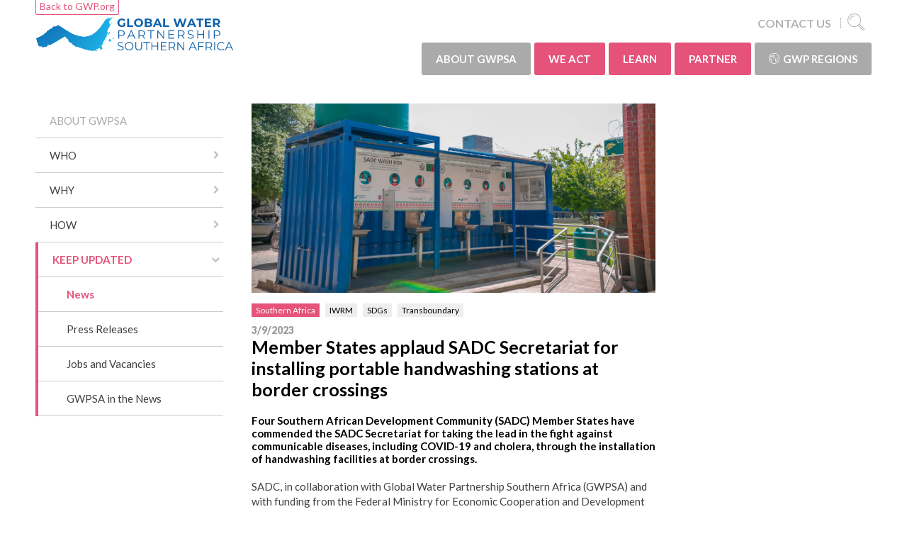

--- FILE ---
content_type: text/html; charset=utf-8
request_url: https://www.gwp.org/en/GWP-SouthernAfrica/About-GWP-SAF/more/News/member-states-applaud-sadc-secretariat-for-installing-portable-handwashing-stations-at-border-crossings/
body_size: 37285
content:



<!DOCTYPE html>
<html>
<head>
    <title>Member States applaud SADC Secretariat for installing portable handwashing stations at border crossings - GWP</title>
    <meta charset="utf-8">
    <meta http-equiv="x-ua-compatible" content="ie=edge">
    <meta name="viewport" content="width=device-width, initial-scale=1">

    <meta property="og:site_name" content="Global Water Partnership" />

        <meta property="og:title" content="Member States applaud SADC Secretariat for installing portable handwashing stations at border crossings" />
        <meta property="og:description" content="Four Southern African Development Community (SADC) Member States have commended the SADC Secretariat for taking the lead in the fight against communicable diseases, including COVID-19 and cholera, through the installation of handwashing facilities at border crossings." />
    <meta property="og:image" content="/contentassets/82a38e2482864946aeacf2bbefd44f4e/ei3a9945-640x300.jpg" />


    <link href="/css/main?v=hJlkvSGEUDn-szJvBdmQkJ_a836yYUdt8HmhDlydbBY1" rel="stylesheet"/>


        <link rel="preconnect" href="https://fonts.googleapis.com">
        <link rel="preconnect" href="https://fonts.gstatic.com" crossorigin>
        <link href="https://fonts.googleapis.com/css?family=Lato:400,400i,700,700i,900" rel="stylesheet">




    <script>document.createElement("picture");</script>

    <!-- Google Tag Manager -->
<script>(function(w,d,s,l,i){w[l]=w[l]||[];w[l].push({'gtm.start':
new Date().getTime(),event:'gtm.js'});var f=d.getElementsByTagName(s)[0],
j=d.createElement(s),dl=l!='dataLayer'?'&l='+l:'';j.async=true;j.src=
'https://www.googletagmanager.com/gtm.js?id='+i+dl;f.parentNode.insertBefore(j,f);
})(window,document,'script','dataLayer','GTM-KBWS97');</script>
<!-- End Google Tag Manager -->
</head>
<body class="theme-southernafrica">
    
    
    <div id="fb-root"></div>
    <script>
        (function (d, s, id) {
            var js, fjs = d.getElementsByTagName(s)[0];
            if (d.getElementById(id)) return;
            js = d.createElement(s); js.id = id;
            js.src = "//connect.facebook.net/en_US/sdk.js#xfbml=1&version=v2.8";
            fjs.parentNode.insertBefore(js, fjs);
        }(document, 'script', 'facebook-jssdk'));
    </script>
    





<header class="c-site-header">
    <div class="o-wrapper o-wrapper--padded">
        <div class="o-flex o-flex--space-between o-flex--nowrap o-flex--items-center">
            <div class="o-flex__item--self-start">
                    <div class="c-global-site-link u-hide@palm u-hide@phablet u-hide@handheld"><a href="/">Back to GWP.org</a></div>

                <div class="c-logo c-logo__link--southernafrica">
                    <a href="/en/GWP-SouthernAfrica/" class="c-logo__link"></a>
                    
                    
                </div>

            </div>
            <div>
                <ul class="c-quick-links">


                            <li class="c-quick-links__item u-hide@handheld"><a href="/en/GWP-SouthernAfrica/About-GWP-SAF/who/Contact-Us/">CONTACT US</a></li>
                                            <li class="c-quick-links__item">
                            <a href="/en/GWP-SouthernAfrica/search/"><i class="c-icon c-icon--search c-icon--large c-icon--flush"></i></a>
                        </li>
                    <li class="c-quick-links__item u-hide@lap-and-up"><a href="#mobile" data-toggle="menu"><i class="c-icon c-icon--navicon c-icon--large c-icon--flush"></i></a></li>
                </ul>
                <nav>

<ul class="c-navigation">
        <li class="c-navigation__item">
            <a href="/en/GWP-SouthernAfrica/About-GWP-SAF/" class="c-navigation__link c-navigation__link--alternate current"> ABOUT GWPSA</a>
                <div class="c-mega-menu">
        <div class="o-grid">
            <div class="o-grid__item u-1/4 u-1/1@handheld">
                <div class="c-mega-menu__info u-hide@handheld">
                </div>
            </div>
            <div class="o-grid__item u-3/4 u-1/1@handheld">
                <div class="o-grid">
                    4
    <div class="o-grid__item u-1/3 u-1/2@handheld u-1/1@palm">
        <h3 class="c-mega-menu__links-heading"><a href="/en/GWP-SouthernAfrica/About-GWP-SAF/who/" >WHO</a></h3>
            <ul class="c-mega-menu__links">
                    <li class="c-mega-menu__link-item"><a href="/en/GWP-SouthernAfrica/About-GWP-SAF/who/About-GWPSA/" class="c-mega-menu__link" >About GWPSA</a></li>
                    <li class="c-mega-menu__link-item"><a href="/en/GWP-SouthernAfrica/About-GWP-SAF/who/Distinctives/" class="c-mega-menu__link" >Geographic Scope</a></li>
                    <li class="c-mega-menu__link-item"><a href="/en/GWP-SouthernAfrica/About-GWP-SAF/who/The-Network/" class="c-mega-menu__link" >The Network</a></li>
                    <li class="c-mega-menu__link-item"><a href="/en/GWP-SouthernAfrica/About-GWP-SAF/who/Contact-Us/" class="c-mega-menu__link" >Contact Us</a></li>
            </ul>
    </div>
    <div class="o-grid__item u-1/3 u-1/2@handheld u-1/1@palm">
        <h3 class="c-mega-menu__links-heading"><a href="/en/GWP-SouthernAfrica/About-GWP-SAF/why/" target=&quot;_blank&quot;>WHY</a></h3>
            <ul class="c-mega-menu__links">
                    <li class="c-mega-menu__link-item"><a href="/en/GWP-SouthernAfrica/About-GWP-SAF/why/the-water-challenge/" class="c-mega-menu__link" target=&quot;_blank&quot;>The Water Challenge</a></li>
                    <li class="c-mega-menu__link-item"><a href="/en/GWP-SouthernAfrica/About-GWP-SAF/why/the-need-for-an-integrated-approach-to-water-management/" class="c-mega-menu__link" target=&quot;_blank&quot;>The Need for an Integrated Approach to Water Management</a></li>
                    <li class="c-mega-menu__link-item"><a href="/en/GWP-SouthernAfrica/About-GWP-SAF/why/sustainable-development-goals/" class="c-mega-menu__link" target=&quot;_blank&quot;>Sustainable Development Goals</a></li>
            </ul>
    </div>
    <div class="o-grid__item u-1/3 u-1/2@handheld u-1/1@palm">
        <h3 class="c-mega-menu__links-heading"><a href="/en/GWP-SouthernAfrica/About-GWP-SAF/how/" >HOW</a></h3>
            <ul class="c-mega-menu__links">
                    <li class="c-mega-menu__link-item"><a href="/en/GWP-SouthernAfrica/About-GWP-SAF/how/Vision-and-Mission/" class="c-mega-menu__link" >Vision, Mission, and Values</a></li>
                    <li class="c-mega-menu__link-item"><a href="/en/GWP-SouthernAfrica/About-GWP-SAF/how/Strategic-Context/" class="c-mega-menu__link" >Strategic Context</a></li>
                    <li class="c-mega-menu__link-item"><a href="/en/GWP-SouthernAfrica/About-GWP-SAF/how/annual-reports/" class="c-mega-menu__link" >Annual Reports</a></li>
            </ul>
    </div>
    <div class="o-grid__item u-1/3 u-1/2@handheld u-1/1@palm">
        <h3 class="c-mega-menu__links-heading"><a href="/en/GWP-SouthernAfrica/About-GWP-SAF/more/" >KEEP UPDATED</a></h3>
            <ul class="c-mega-menu__links">
                    <li class="c-mega-menu__link-item"><a href="/en/GWP-SouthernAfrica/About-GWP-SAF/more/News/" class="c-mega-menu__link" >News</a></li>
                    <li class="c-mega-menu__link-item"><a href="/en/GWP-SouthernAfrica/About-GWP-SAF/more/press-releases/" class="c-mega-menu__link" >Press Releases</a></li>
                    <li class="c-mega-menu__link-item"><a href="/en/GWP-SouthernAfrica/About-GWP-SAF/more/jobs-and-vacancies/" class="c-mega-menu__link" >Jobs and Vacancies</a></li>
                    <li class="c-mega-menu__link-item"><a href="/en/GWP-SouthernAfrica/About-GWP-SAF/more/gwpsa-in-the-news/" class="c-mega-menu__link" >GWPSA in the News</a></li>
            </ul>
    </div>
                </div>
            </div>

        </div>
    </div>

        </li>
        <li class="c-navigation__item">
            <a href="/en/GWP-SouthernAfrica/WE-ACT/" class="c-navigation__link  "> WE ACT</a>
                <div class="c-mega-menu">
        <div class="o-grid">
            <div class="o-grid__item u-1/4 u-1/1@handheld">
                <div class="c-mega-menu__info u-hide@handheld">
                </div>
            </div>
            <div class="o-grid__item u-3/4 u-1/1@handheld">
                <div class="o-grid">
                    6
    <div class="o-grid__item u-1/3 u-1/2@handheld u-1/1@palm">
        <h3 class="c-mega-menu__links-heading"><a href="https://waterchangemakers.org/" >2023 Water Changemakers</a></h3>
            <ul class="c-mega-menu__links">
                    <li class="c-mega-menu__link-item"><a href="/en/GWP-SouthernAfrica/WE-ACT/waterchangemakers2023/2020-edition/" class="c-mega-menu__link" >2020 Edition</a></li>
            </ul>
    </div>
    <div class="o-grid__item u-1/3 u-1/2@handheld u-1/1@palm">
        <h3 class="c-mega-menu__links-heading"><a href="/en/GWP-SouthernAfrica/WE-ACT/change-and-impact/" target=&quot;_blank&quot;>CHANGE AND IMPACT</a></h3>
            <ul class="c-mega-menu__links">
                    <li class="c-mega-menu__link-item"><a href="/en/GWP-SouthernAfrica/WE-ACT/change-and-impact/interactive-mapping-of-change-processes/" class="c-mega-menu__link" >Water Governance Results Map</a></li>
                    <li class="c-mega-menu__link-item"><a href="/en/GWP-SouthernAfrica/WE-ACT/change-and-impact/impact-stories/" class="c-mega-menu__link" target=&quot;_blank&quot;>Impact Stories</a></li>
            </ul>
    </div>
    <div class="o-grid__item u-1/3 u-1/2@handheld u-1/1@palm">
        <h3 class="c-mega-menu__links-heading"><a href="/en/GWP-SouthernAfrica/WE-ACT/continental-africa-water-investment-programme-aip/" >Continental Africa Water Investment Programme (AIP)</a></h3>
    </div>
    <div class="o-grid__item u-1/3 u-1/2@handheld u-1/1@palm">
        <h3 class="c-mega-menu__links-heading"><a href="/en/GWP-SouthernAfrica/WE-ACT/Anchor-Areas/" target=&quot;_blank&quot;>Anchor Areas</a></h3>
            <ul class="c-mega-menu__links">
                    <li class="c-mega-menu__link-item"><a href="/en/GWP-SouthernAfrica/WE-ACT/Anchor-Areas/sadc--water-energy-food-youth-network/" class="c-mega-menu__link" >SADC  Water Energy Food Youth Innovation Network</a></li>
            </ul>
    </div>
    <div class="o-grid__item u-1/3 u-1/2@handheld u-1/1@palm">
        <h3 class="c-mega-menu__links-heading"><a href="/en/GWP-SouthernAfrica/WE-ACT/Key-Events/" >Key Events</a></h3>
            <ul class="c-mega-menu__links">
                    <li class="c-mega-menu__link-item"><a href="/en/GWP-SouthernAfrica/WE-ACT/Key-Events/SADCDialogue/" class="c-mega-menu__link" >SADC Dialogue</a></li>
                    <li class="c-mega-menu__link-item"><a href="/en/GWP-SouthernAfrica/WE-ACT/Key-Events/SADC-Dialogues/" class="c-mega-menu__link" >WaterNet Symposium</a></li>
                    <li class="c-mega-menu__link-item"><a href="/en/GWP-SouthernAfrica/WE-ACT/Key-Events/Africa-Water-Weeks/" class="c-mega-menu__link" >Africa Water Weeks</a></li>
            </ul>
    </div>
    <div class="o-grid__item u-1/3 u-1/2@handheld u-1/1@palm">
        <h3 class="c-mega-menu__links-heading"><a href="/en/GWP-SouthernAfrica/WE-ACT/Programmes/" >PROGRAMMES BY THEME</a></h3>
            <ul class="c-mega-menu__links">
                    <li class="c-mega-menu__link-item"><a href="/en/GWP-SouthernAfrica/WE-ACT/Programmes/transboundary-investments/" class="c-mega-menu__link" >Transboundary Investments</a></li>
                    <li class="c-mega-menu__link-item"><a href="/en/GWP-SouthernAfrica/WE-ACT/Programmes/climate-resilience/" class="c-mega-menu__link" >Climate Resilience Programme</a></li>
                    <li class="c-mega-menu__link-item"><a href="/en/GWP-SouthernAfrica/WE-ACT/Programmes/AIP-SDG-Investments/" class="c-mega-menu__link" >AIP SDG Investments</a></li>
                    <li class="c-mega-menu__link-item"><a href="/en/GWP-SouthernAfrica/WE-ACT/Programmes/investment-facility/" class="c-mega-menu__link" >Investment Facility</a></li>
            </ul>
    </div>
                </div>
            </div>

        </div>
    </div>

        </li>
        <li class="c-navigation__item">
            <a href="/en/GWP-SouthernAfrica/LEARN/" class="c-navigation__link  "> LEARN</a>
                <div class="c-mega-menu">
        <div class="o-grid">
            <div class="o-grid__item u-1/4 u-1/1@handheld">
                <div class="c-mega-menu__info u-hide@handheld">
                </div>
            </div>
            <div class="o-grid__item u-3/4 u-1/1@handheld">
                <div class="o-grid">
                    4
    <div class="o-grid__item u-1/3 u-1/2@handheld u-1/1@palm">
        <h3 class="c-mega-menu__links-heading"><a href="/en/GWP-SouthernAfrica/LEARN/iwrm-toolbox/" target=&quot;_blank&quot;>IWRM TOOLBOX</a></h3>
            <ul class="c-mega-menu__links">
                    <li class="c-mega-menu__link-item"><a href="/en/GWP-SouthernAfrica/LEARN/iwrm-toolbox/about-the-iwrm-toolbox/" class="c-mega-menu__link" target=&quot;_blank&quot;>About the IWRM ToolBox</a></li>
                    <li class="c-mega-menu__link-item"><a href="/en/GWP-SouthernAfrica/LEARN/iwrm-toolbox/the-enabling-environment-a/" class="c-mega-menu__link" target=&quot;_blank&quot;>The Enabling Environment (A)</a></li>
                    <li class="c-mega-menu__link-item"><a href="/en/GWP-SouthernAfrica/LEARN/iwrm-toolbox/institutional-arrangements-b/" class="c-mega-menu__link" target=&quot;_blank&quot;>Institutional Arrangements (B)</a></li>
                    <li class="c-mega-menu__link-item"><a href="/en/GWP-SouthernAfrica/LEARN/iwrm-toolbox/management-instruments-c/" class="c-mega-menu__link" target=&quot;_blank&quot;>Management Instruments (C)</a></li>
            </ul>
    </div>
    <div class="o-grid__item u-1/3 u-1/2@handheld u-1/1@palm">
        <h3 class="c-mega-menu__links-heading"><a href="/en/GWP-SouthernAfrica/LEARN/capacity-building/" target=&quot;_blank&quot;>CAPACITY BUILDING</a></h3>
            <ul class="c-mega-menu__links">
                    <li class="c-mega-menu__link-item"><a href="/en/GWP-SouthernAfrica/LEARN/capacity-building/about-capacity-building/" class="c-mega-menu__link" target=&quot;_blank&quot;>About Capacity Building</a></li>
                    <li class="c-mega-menu__link-item"><a href="/en/GWP-SouthernAfrica/LEARN/capacity-building/iwrm-capacity-building/" class="c-mega-menu__link" target=&quot;_blank&quot;>IWRM Capacity Building</a></li>
                    <li class="c-mega-menu__link-item"><a href="/en/GWP-SouthernAfrica/LEARN/capacity-building/thematic-capacity-building/" class="c-mega-menu__link" target=&quot;_blank&quot;>Thematic Capacity Building</a></li>
            </ul>
    </div>
    <div class="o-grid__item u-1/3 u-1/2@handheld u-1/1@palm">
        <h3 class="c-mega-menu__links-heading"><a href="/en/GWP-SouthernAfrica/LEARN/knowledge-resources/" target=&quot;_blank&quot;>KNOWLEDGE RESOURCES</a></h3>
            <ul class="c-mega-menu__links">
                    <li class="c-mega-menu__link-item"><a href="/en/GWP-SouthernAfrica/LEARN/knowledge-resources/knowledge-search/" class="c-mega-menu__link" target=&quot;_blank&quot;>Knowledge Search</a></li>
                    <li class="c-mega-menu__link-item"><a href="/en/GWP-SouthernAfrica/LEARN/knowledge-resources/about-knowledge-resources/" class="c-mega-menu__link" target=&quot;_blank&quot;>About Knowledge Resources</a></li>
                    <li class="c-mega-menu__link-item"><a href="/en/GWP-SouthernAfrica/LEARN/knowledge-resources/global-resources/" class="c-mega-menu__link" target=&quot;_blank&quot;>Global Resources</a></li>
                    <li class="c-mega-menu__link-item"><a href="/en/GWP-SouthernAfrica/LEARN/knowledge-resources/regional-resources/" class="c-mega-menu__link" >Regional Resources</a></li>
                    <li class="c-mega-menu__link-item"><a href="/en/GWP-SouthernAfrica/LEARN/knowledge-resources/case-studies/" class="c-mega-menu__link" target=&quot;_blank&quot;>Case Studies</a></li>
            </ul>
    </div>
    <div class="o-grid__item u-1/3 u-1/2@handheld u-1/1@palm">
        <h3 class="c-mega-menu__links-heading"><a href="/en/GWP-SouthernAfrica/LEARN/gwpsa-knowledge-plartform/" >COMMUNICATIONS PORTAL</a></h3>
    </div>
                </div>
            </div>

        </div>
    </div>

        </li>
        <li class="c-navigation__item">
            <a href="/en/GWP-SouthernAfrica/PARTNER/" class="c-navigation__link  "> PARTNER</a>
                <div class="c-mega-menu">
        <div class="o-grid">
            <div class="o-grid__item u-1/4 u-1/1@handheld">
                <div class="c-mega-menu__info u-hide@handheld">
                </div>
            </div>
            <div class="o-grid__item u-3/4 u-1/1@handheld">
                <div class="o-grid">
                    3
    <div class="o-grid__item u-1/3 u-1/2@handheld u-1/1@palm">
        <h3 class="c-mega-menu__links-heading"><a href="/en/GWP-SouthernAfrica/PARTNER/become-a-partner/" >BECOME A PARTNER</a></h3>
            <ul class="c-mega-menu__links">
                    <li class="c-mega-menu__link-item"><a href="/en/GWP-SouthernAfrica/PARTNER/become-a-partner/Apply-Now/" class="c-mega-menu__link" >Apply Now</a></li>
                    <li class="c-mega-menu__link-item"><a href="/en/GWP-SouthernAfrica/PARTNER/become-a-partner/gwp-policy-on-partners/" class="c-mega-menu__link" target=&quot;_blank&quot;>GWP Policy on Partners</a></li>
            </ul>
    </div>
    <div class="o-grid__item u-1/3 u-1/2@handheld u-1/1@palm">
        <h3 class="c-mega-menu__links-heading"><a href="/en/GWP-SouthernAfrica/PARTNER/partnerships/" target=&quot;_blank&quot;>PARTNERSHIPS</a></h3>
            <ul class="c-mega-menu__links">
                    <li class="c-mega-menu__link-item"><a href="/en/GWP-SouthernAfrica/PARTNER/partnerships/regional-water-partnerships/" class="c-mega-menu__link" target=&quot;_blank&quot;>Regional Water Partnerships</a></li>
                    <li class="c-mega-menu__link-item"><a href="/en/GWP-SouthernAfrica/PARTNER/partnerships/country-water-partnerships/" class="c-mega-menu__link" >Country Water Partnerships</a></li>
                    <li class="c-mega-menu__link-item"><a href="/en/GWP-SouthernAfrica/PARTNER/partnerships/strategic-allies/" class="c-mega-menu__link" target=&quot;_blank&quot;>Strategic Allies</a></li>
            </ul>
    </div>
    <div class="o-grid__item u-1/3 u-1/2@handheld u-1/1@palm">
        <h3 class="c-mega-menu__links-heading"><a href="/en/GWP-SouthernAfrica/PARTNER/existing-partners/" target=&quot;_blank&quot;>EXISTING PARTNERS</a></h3>
            <ul class="c-mega-menu__links">
                    <li class="c-mega-menu__link-item"><a href="/en/GWP-SouthernAfrica/PARTNER/existing-partners/meet-our-partners/" class="c-mega-menu__link" target=&quot;_blank&quot;>Meet our Partners</a></li>
                    <li class="c-mega-menu__link-item"><a href="/en/GWP-SouthernAfrica/PARTNER/existing-partners/network-meeting/" class="c-mega-menu__link" target=&quot;_blank&quot;>Network Meeting</a></li>
            </ul>
    </div>
                </div>
            </div>

        </div>
    </div>

        </li>
            <li class="c-navigation__item c-navigation__item--dropdown">
            <a href="#" class="c-navigation__link c-navigation__link--alternate">
                <i class="c-icon c-icon--globe"></i>GWP Regions
            </a>
            <div class="c-mega-menu">
                <div class="o-grid">
                    <div class="o-grid__item u-1/4 u-1/1@handheld">
                        <div class="c-mega-menu__info u-hide@handheld">
                                                            <h2 class="c-mega-menu__heading">GWP Regions</h2>
                                                            <div class="c-mega-menu__description"><p>This is where you can find links to the websites of our&nbsp;Regional Water Partnerships (RWPs). RWPs are closest to the countries where we work. They share knowledge and learning across national boundaries and are expected to have an open, inclusive, and gender-sensitive policies for bringing together as wide a group of stakeholders as possible to solve water problems.</p></div>
                        </div>
                    </div>
                    <div class="o-grid__item u-3/4 u-1/1@handheld">
                        <div class="o-grid">
                                <div class="o-grid__item u-1/3 u-1/2@handheld u-1/1@palm">
                                    <h3 class="c-mega-menu__links-heading">Regional sites</h3>
                                    <ul class="c-mega-menu__links">
                                            <li class="c-mega-menu__link-item"><a href="/en/GWP-Caribbean/">Caribbean</a></li>
                                            <li class="c-mega-menu__link-item"><a href="/en/GWP-Central-Africa/">Central Africa</a></li>
                                            <li class="c-mega-menu__link-item"><a href="/es/GWP-Centroamerica/">Central America</a></li>
                                            <li class="c-mega-menu__link-item"><a href="/en/GWP-CEE/">Central and Eastern Europe</a></li>
                                            <li class="c-mega-menu__link-item"><a href="/en/CACENA/" title="CACENA">Central Asia and Caucasus</a></li>
                                            <li class="c-mega-menu__link-item"><a href="/en/GWP-China/">China</a></li>
                                            <li class="c-mega-menu__link-item"><a href="/en/GWP-Eastern-Africa/">Eastern Africa</a></li>
                                            <li class="c-mega-menu__link-item"><a href="/en/GWP-Mediterranean/">Mediterranean</a></li>
                                            <li class="c-mega-menu__link-item"><a href="/en/gwp-sudamerica/">South America</a></li>
                                            <li class="c-mega-menu__link-item"><a href="/en/gwp-SAS/">South Asia</a></li>
                                            <li class="c-mega-menu__link-item"><a href="/en/GWP-South-East-Asia/">South East Asia</a></li>
                                            <li class="c-mega-menu__link-item"><a href="/en/GWP-SouthernAfrica/">Southern Africa</a></li>
                                            <li class="c-mega-menu__link-item"><a href="/en/GWP-West-Africa/">West Africa</a></li>
                                    </ul>
                                </div>
                                                                                </div>
                    </div>

                </div>
            </div>
        </li>


        <li class="c-navigation__item u-hide@lap-and-up">
            <a href="/" class="c-navigation__link" data-disable-menu-toggle>Back to GWP.org</a>
        </li>
</ul>





                </nav>
            </div>
        </div>
    </div>
</header>

<div class="c-site-content">
    

<div class="o-wrapper o-wrapper--padded">
    <div class="o-grid o-grid--large">
        <div class="o-grid__item u-1/4 u-1/3@handheld u-hide@phablet">


<nav class="c-side-navigation__nav">

	<ul  class="c-side-navigation" data-side-navigation>
		<li class="c-side-navigation__item c-side-navigation__item--root">
			<a href="/en/GWP-SouthernAfrica/About-GWP-SAF/" class="c-side-navigation__link " >ABOUT GWPSA</a>
		</li>
    <li class="c-side-navigation__item ">
        <a href="/en/GWP-SouthernAfrica/About-GWP-SAF/who/" class="c-side-navigation__link has-children " >WHO</a>
    </li>
    <li class="c-side-navigation__item ">
        <a href="/en/GWP-SouthernAfrica/About-GWP-SAF/why/" class="c-side-navigation__link has-children " target=&quot;_blank&quot;>WHY</a>
    </li>
    <li class="c-side-navigation__item ">
        <a href="/en/GWP-SouthernAfrica/About-GWP-SAF/how/" class="c-side-navigation__link has-children " >HOW</a>
    </li>
    <li class="c-side-navigation__item is-expanded">
        <a href="/en/GWP-SouthernAfrica/About-GWP-SAF/more/" class="c-side-navigation__link has-children is-expanded" >KEEP UPDATED</a>
    <ul>
    <li class="c-side-navigation__item is-expanded">
        <a href="/en/GWP-SouthernAfrica/About-GWP-SAF/more/News/" class="c-side-navigation__link  is-expanded" >News</a>
    </li>
    <li class="c-side-navigation__item ">
        <a href="/en/GWP-SouthernAfrica/About-GWP-SAF/more/press-releases/" class="c-side-navigation__link  " >Press Releases</a>
    </li>
    <li class="c-side-navigation__item ">
        <a href="/en/GWP-SouthernAfrica/About-GWP-SAF/more/jobs-and-vacancies/" class="c-side-navigation__link  " >Jobs and Vacancies</a>
    </li>
    <li class="c-side-navigation__item ">
        <a href="/en/GWP-SouthernAfrica/About-GWP-SAF/more/gwpsa-in-the-news/" class="c-side-navigation__link  " >GWPSA in the News</a>
    </li>
    </ul>
    </li>
	</ul>
</nav>



        </div>
        <div class="o-grid__item u-1/2 u-2/3@handheld u-1/1@phablet">
            

<article class="c-article">
        <picture class="c-article__image">
        <source media="(max-width: 500px)" srcset="/contentassets/82a38e2482864946aeacf2bbefd44f4e/ei3a9945-640x300.jpg?width=500&amp;mode=crop&amp;scale=both&amp;anchor=middlecenter" />
        <source media="(max-width: 900px)" srcset="/contentassets/82a38e2482864946aeacf2bbefd44f4e/ei3a9945-640x300.jpg?width=900&amp;mode=crop&amp;scale=both&amp;anchor=middlecenter" />
        <source srcset="/contentassets/82a38e2482864946aeacf2bbefd44f4e/ei3a9945-640x300.jpg" />
        <img src="/contentassets/82a38e2482864946aeacf2bbefd44f4e/ei3a9945-640x300.jpg" />
    </picture>


    <div class="card-tags"><a class="card-tag -region" href="/en/GWP-SouthernAfrica/About-GWP-SAF/more/News/?region=22">Southern Africa</a><a class="card-tag -topic" href="/en/GWP-SouthernAfrica/About-GWP-SAF/more/News/?topic=129" />IWRM</a><a class="card-tag -topic" href="/en/GWP-SouthernAfrica/About-GWP-SAF/more/News/?topic=130" />SDGs</a><a class="card-tag -topic" href="/en/GWP-SouthernAfrica/About-GWP-SAF/more/News/?topic=131" />Transboundary </a></div>

    <time class="c-article__date" datetime="3/9/2023">
        3/9/2023
    </time>
    <h1 class="c-article__heading" >Member States applaud SADC Secretariat for installing portable handwashing stations at border crossings</h1>
    <section class="c-article__intro s-cms-content" >
        Four Southern African Development Community (SADC) Member States have commended the SADC Secretariat for taking the lead in the fight against communicable diseases, including COVID-19 and cholera, through the installation of handwashing facilities at border crossings.
    </section>
    <section class="c-article__body s-cms-content">
        <p>SADC, in collaboration with Global Water Partnership Southern Africa (GWPSA) and with funding from the Federal Ministry for Economic Cooperation and Development (BMZ), through the German Development Agency, GIZ, has installed a total of 11 portable handwashing facilities, termed SADC WASH Boxes at Chirundu, Beitbridge, Nakonde/Tunduma and Songwe/Kasumulu Borders in Zambia, Zimbabwe, Malawi and United Republic of Tanzania.</p>
<p>The four are some of the busiest land borders in the Region with official figures for instance indicating that about 15,000 travellers cross Beitbridge Border Post daily. A notable challenge experienced at the borders during the COVID-19 pandemic has been the increased need for improved water and sanitation services, as well as hygiene awareness to communicate the benefits of good hygiene practices at borders across the Region.</p>
<p>“The large numbers in traffic at strategic border crossings has placed significant pressure for high standards of WASH services at these ports across the Region, a situation which has been exacerbated by the COVID-19 pandemic,” said Ms. Mapolao Rosemary Mokoena, Director Infrastructure in SADC’s Infrastructure and Services Directorate.</p>
<p>The WASH Boxes were officially launched and handed over to the Member States during a virtual event on 27<sup>th</sup> February 2022. &nbsp;</p>
<p><img style="vertical-align: middle;" alt="" src="/contentassets/82a38e2482864946aeacf2bbefd44f4e/ei3a9926-640x300.jpg" height="300" width="640" /></p>
<p class="xxmsonormal" style="text-align: center;"><em><strong>WASH Boxes in use at Chirundu Border Post in Zambia</strong></em></p>
<p>Speaking during the launch, Senior Programme Officer at the SADC Water Division, Dr. Patrice Kabeya, said the SADC COVID-19 WASH Border Post Response Project has capacitated Member States to better function despite the limitations imposed by pandemics or outbreaks.</p>
<p>Mr. Alex Simalabwi, Executive Secretary of Global Water Partnership Southern Africa (GWPSA) which implemented the project on behalf of SADC, said the handwashing facilities will help facilitate growth of regional and continental trade.&nbsp;</p>
<p>“The creation of the African Continental Free Trade Area (AfCFTA) provides a unique opportunity to boost growth, cut poverty, and reduce Africa’s dependence on the boom and-bust commodity cycle. The AfCFTA is likely to attract cross-border investment, increase population of cross border movements and yet, access to water and sanitation is one of the key barriers to intra-Africa trade,” he said.</p>
<p>Mr. Marcel Grella, Head of the SADC-German Development and Economic Cooperation at the German Embassy in Gaborone, emphasised that access to clean water and sanitation remains key to reduce not only the spread of COVID-19, but to ensure a general high-standard of hygiene measures at places of high-volume passenger traffic.</p>
<p>He said the project is of a general hygienic and sanitation improvement nature, meaning that even without the virus or communicable diseases, it makes a lot of sense and has a direct impact on the well-being of travellers and employees at their respective border posts.</p>
<p><img style="vertical-align: middle;" alt="" src="/contentassets/82a38e2482864946aeacf2bbefd44f4e/group-photo-640x300.png" height="300" width="640" /></p>
<p style="text-align: center;"><em><strong>The virtual launch and official handover of the WASH Boxes was attended by all the benefiting SADC Member States as well as implementing partners</strong></em></p>
<p>Zambia has benefitted through facilities that have been installed at Chirundu Border Post, where the country borders Zimbabwe; and&nbsp;Nakonde/Tunduma border post where it borders United Republic of Tanzania.&nbsp;</p>
<p>Engineer Zizwani Phiri, Director of Water Supply and Sanitation, Ministry of Water Development and Sanitation, Zambia said WASH remains a key development agenda as it plays a critical role in the social economic advancement of the country and the COVID-19 WASH Boxes project demonstrates SADC's commitment to improved human life while promoting production and trade for Member States.</p>
<p>SADC has installed similar facilities on the Zimbabwe side of the Beitbridge Border Post where it borders South Africa and Chirundu Border, where it borders Zambia.&nbsp;</p>
<p>Mr. Tinayeshe Mutazu, Chief Director: Water Resources, Irrigation Development and National WASH Coordination in the Ministry of Lands, Agriculture, Fisheries, Water and Rural Development, Zimbabwe said thousands of commuters cross Beitbridge Border Post every day which provides a vital link to the entire sub region, thereby enhancing regional cooperation and integration and in so doing assisting countries to overcome economic barriers in terms of the flow of goods,&nbsp; services, movement of people, and even finances.</p>
<p>The handwashing facilities are a sustainable solution to all communicable diseases such as cholera, which is currently one of the major health challenges in Malawi. The facilities have also been installed at Songwe Border Post, Malawi's side of the border with Tanzania.&nbsp;&nbsp;</p>
<p>“It is our hope that this is just the beginning, and that other WASH Boxes will be installed across all the other border crossings in Malawi, borrowing a leaf from what has begun here at Songwe border,” Mrs. Emma Mbalame, Director of Water Supply, Ministry of Water and Sanitation, Malawi.</p>
<p>Tanzania joined Malawi in seeking continuity of the project, having had the handwashing facilities installed at Nakonde/Tunduma border where it borders Zambia and Songwe/Kasumulu Border where it borders Malawi. &nbsp;</p>
<p>“Now that we have the WASH Boxes, we need to embark on a sensitisation campaign on the good habit of handwashing. Development partners should also consider working with us to upscale the project to other areas not only the border posts. The handwashing facilities would also be useful at places where a lot of people converge such as bus terminals,” said Eng. &nbsp;Abdillah Mataka from the Ministry of Water and Irrigation, Tanzania.</p>
<p>The overall operation and maintenance of the facilities will be done by the Zambia Revenue Authority (ZRA), Zimbabwe Revenue Authority (ZIMRA), Malawi Revenue Authority (MRA), and Tanzania Revenue Authority (TRA) on behalf of their governments.</p>
    </section>
    <div class="c-article__main-content">
        
    </div>
    <div class="c-article__main-content">
        
    </div>
    <section class="c-article__footer">
        Page last edited: 3/26/2023
    </section>
</article>



        </div>
        <div class="o-grid__item u-1/4 u-1/1@handheld">
            
    <aside>
        
    </aside>

        </div>
    </div>
</div>
</div>




<footer class="c-site-footer">
    <div class="o-wrapper o-wrapper--padded" >
        <div class="o-grid">
            <div class="o-grid__item u-1/3 u-1/2@phablet u-1/1@palm">
                <div class="c-site-footer__heading">
                    About this site
                </div>
                <ul class="c-link-list c-link-list--footer">
        <li class="c-link-list__item"><a href="/en/Website-Information/Copyright-Information/">Copyright and Disclaimer</a></li>
        <li class="c-link-list__item"><a href="/en/Website-Information/Terms-of-use/">Terms of Use</a></li>
        <li class="c-link-list__item"><a href="/en/Website-Information/Glossary/">Glossary</a></li>
</ul>

            </div>

            <div class="o-grid__item u-1/3 u-1/2@phablet u-1/1@palm">
                <div class="c-site-footer__heading">
                    GWP SITES
                </div>
                <ul class="c-link-list c-link-list--footer">
        <li class="c-link-list__item"><a href="/en/GWP-Caribbean/">Caribbean</a></li>
        <li class="c-link-list__item"><a href="/en/GWP-Central-Africa/">Central Africa</a></li>
        <li class="c-link-list__item"><a href="/es/GWP-Centroamerica/">Central America</a></li>
        <li class="c-link-list__item"><a href="/en/GWP-CEE/">Central and Eastern Europe</a></li>
        <li class="c-link-list__item"><a href="/en/CACENA/" title="CACENA">Central Asia and Caucasus</a></li>
        <li class="c-link-list__item"><a href="/en/GWP-China/">China</a></li>
        <li class="c-link-list__item"><a href="/en/GWP-Eastern-Africa/">Eastern Africa</a></li>
        <li class="c-link-list__item"><a href="/en/GWP-Mediterranean/">Mediterranean</a></li>
        <li class="c-link-list__item"><a href="/en/gwp-sudamerica/">South America</a></li>
        <li class="c-link-list__item"><a href="/en/gwp-SAS/">South Asia</a></li>
        <li class="c-link-list__item"><a href="/en/GWP-South-East-Asia/">South East Asia</a></li>
        <li class="c-link-list__item"><a href="/en/GWP-SouthernAfrica/">Southern Africa</a></li>
        <li class="c-link-list__item"><a href="/en/GWP-West-Africa/">West Africa</a></li>
</ul>

            </div>

            <div class="o-grid__item u-1/3 u-1/1@phablet">
                <div class="c-site-footer__heading">
                    CONTACT US
                </div>
                <div class="c-site-footer__text">
                    <p><strong>Global Water Partnership Southern Africa</strong></p>
<p>333 Grosvenor Street, Hatfield Gardens, Block A<br />Pretoria,&nbsp;South Africa<br />Tel: +2712 430 2121<br />Email:&nbsp; gwpafrica@gwpsaf.org</p>
                </div>
            </div>
        </div>
    </div>
</footer>

    <script src="/scripts/core?v=K2ueL6nOUHyxY0zKSjsfcEbpN9oPf4pnvcW057e7EmI1" defer></script>

    <script src="/scripts/app?v=Ja-QOqjut-dWgeUO1toN3ubU8VX3P_6MyCHm4p9enAc1" defer></script>

    

    <script type="text/javascript" src="https://www.youtube.com/player_api"></script>
    <script type="text/javascript" async src="//platform.twitter.com/widgets.js"></script>
        <script type="text/javascript" src="//s7.addthis.com/js/300/addthis_widget.js#pubid=ra-587e229dd0bf214b"></script>
</body>
</html>
